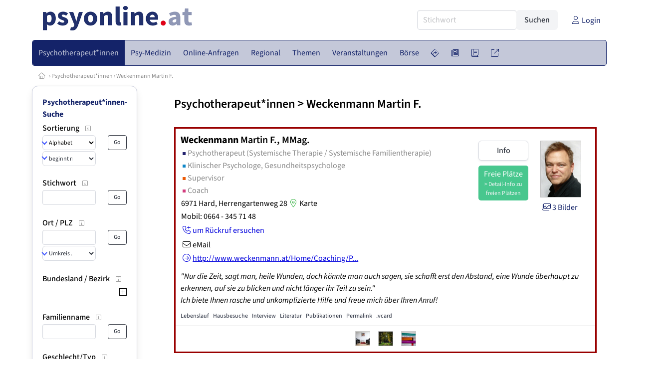

--- FILE ---
content_type: text/html
request_url: https://www.psyonline.at/psychotherapeut/18590
body_size: 12345
content:
<!DOCTYPE HTML>
<html data-theme="light">
<head>
<meta name="viewport" content="width=device-width, initial-scale=1">
<meta http-equiv="Content-Type" content="text/html; charset=iso-8859-1">
<title>PsyOnline: Weckenmann Martin F. MMag. - Psychotherapeut (Systemische Therapie / Systemische Familientherapie), Klinischer Psychologe, Gesundheitspsychologe, Supervisor, Coach</title>
<meta name="author" content="bestNET - www.bestNET.com">
<meta name="description" content="Weckenmann Martin F. MMag. ist Psychotherapeut (Systemische Therapie / Systemische Familientherapie), Klinischer Psychologe, Gesundheitspsychologe, Supervisor, Coach in 6971 Hard. Nur die Zeit, sagt man, heile Wunden, doch könnte man auch sagen, sie schafft erst den Abstand, eine Wunde überhaupt zu erkennen, auf sie zu blicken und nicht länger ihr Teil zu sein. 
Ich biete Ihnen rasche und unkomplizierte Hilfe und freue mich über Ihren Anruf!">
<meta name="language" content="deutsch">
<meta name="distribution" content="global">
<meta name="robots" content="index, follow">
<meta name="publisher" content="bestNET.com">
<meta name="company" content="bestNET.com">
<meta name="page-topic" content="Dienstleistungen">
<meta name="reply-to" content="webmaster@bestNET.com">
<meta name="revisit-after" content="10 days">
<meta http-equiv="cache-control" content="no-cache">
<meta http-equiv="pragma" content="no-cache">
<link rel="icon" type="image/gif" href="/pix/favicons/favicon_009001.gif">
<link rel="shortcut icon" type="image/x-icon" href="/pix/favicons/favicon_009001.ico">
<link rel="stylesheet" type="text/css" href="/css/fonts.css" media="all">
<link rel="stylesheet" type="text/css" href="/css/bulma_1_04.min.css" media="all">
<link rel="stylesheet" type="text/css" href="/css/css_basics.css" media="all">
<link href="/css/fontawesome.min.css" rel="stylesheet">
<link href="/css/light.min.css" rel="stylesheet">
<link rel="stylesheet" type="text/css" href="/css/css_tooltip.css" media="all">

    <style>
        svg {
            fill: #f0f0f0;
            stroke: #939292;
            stroke-width: 1;
            filter: drop-shadow( 2px 3px 5px rgba(0,0,0,.7) );
        }             

        /*Hover über Karte bzw. über die Links*/
        .list-of-states a.on {
              background: #8991B4;
              color: white;
              font-weight: bold;
            }
        svg a.on path {
            fill: #8991B4;
        }

        /*Vertikale Zentrierung der äußeren Map-Icons*/
        .list-of-states img {
            vertical-align: sub;
        }

        /*Icons auf der Map.*/
        svg image {
            pointer-events:none;
        }
		a:link {color: #142369;}
a:visited {color: #142369;}
a:hover {color: #142369;text-decoration:underline;}
a:active {color: #142369;}
.tabs li.is-active a {color: #1f2229;}
h1, a.h1, h1.a {font-family:SourceSans3;font-weight:600!important;font-size:1.6rem;margin-bottom:0.4rem;color:#000000;}
h2 {font-family:SourceSans3;font-size:1.35rem;margin-bottom:0.4rem;color:#000000;font-weight:600!important}
h3 {font-family:SourceSans3;font-size:1.2rem;margin-bottom:0.4rem;color:#000000;font-weight:600!important}
h4 {font-family:SourceSans3;font-size:1.1rem;margin-bottom:0.4rem;color:#000000;font-weight:600!important}
.bullet_berufsgruppe {list-style-image: url('/pix/icons/icon_pth1.gif');}
.navbar-item.has-dropdown.is-active .navbar-link,.navbar-item.has-dropdown:hover .navbar-link {background-color:#142369;}
.navbar-dropdown {background-color:#C4C8D9;}
.button.is-primary{background-color:#8991B4;border-color:transparent;color:#fff}.button.is-primary.is-hovered,.button.is-primary:hover{background-color:#142369;border-color:transparent;color:#fff}.button.is-primary.is-focused,.button.is-primary:focus{border-color:transparent;color:#fff}.button.is-primary.is-focused:not(:active),.button.is-primary:focus:not(:active){box-shadow:0 0 0 .125em rgba(0,209,178,.25)}.button.is-primary.is-active,.button.is-primary:active{background-color:#142369;border-color:transparent;color:#fff}.button.is-primary[disabled],fieldset[disabled] .button.is-primary{background-color:#8991B4;border-color:transparent;box-shadow:none}.button.is-primary.is-inverted{background-color:#fff;color:#8991B4}.button.is-primary.is-inverted:hover{background-color:#f2f2f2}.button.is-primary.is-inverted[disabled],fieldset[disabled] .button.is-primary.is-inverted{background-color:#fff;border-color:transparent;box-shadow:none;color:#8991B4}.button.is-primary.is-loading::after{border-color:transparent transparent #fff #fff!important}.button.is-primary.is-outlined{background-color:transparent;border-color:#8991B4;color:#8991B4}.button.is-primary.is-outlined:focus,.button.is-primary.is-outlined:hover{background-color:#8991B4;border-color:#8991B4;color:#fff}.button.is-primary.is-outlined.is-loading::after{border-color:transparent transparent #8991B4 #8991B4!important}.button.is-primary.is-outlined[disabled],fieldset[disabled] .button.is-primary.is-outlined{background-color:transparent;border-color:#8991B4;box-shadow:none;color:#8991B4}.button.is-primary.is-inverted.is-outlined{background-color:transparent;border-color:#fff;color:#fff}.button.is-primary.is-inverted.is-outlined:focus,.button.is-primary.is-inverted.is-outlined:hover{background-color:#fff;color:#8991B4}.button.is-primary.is-inverted.is-outlined[disabled],fieldset[disabled] .button.is-primary.is-inverted.is-outlined{background-color:transparent;border-color:#fff;box-shadow:none;color:#fff}
.submenu_header {color:#8991B4;border-bottom:0px;padding:0px 4px 4px 0px;margin-bottom:0px;font-weight:bold;}
.submenu_header a {color:#8991B4;}
.content blockquote {background-color:#FFFFFF;border-left:0px;padding:0px;}
@media screen and (max-width: 767px) {.box_standard {border-bottom:10px solid #C4C8D9;padding:15px;border-radius:0px;margin-bottom:10px;}}
@media screen and (min-width: 768px) {.box_standard {border:1px solid #C4C8D9;padding:15px;border-radius:7px;margin-bottom:20px;}}
@media screen and (max-width: 767px) {.box_prio1 {border:10px solid #8991B4;padding:15px;border-radius:0px;margin-bottom:10px;}}
@media screen and (min-width: 768px) {.box_prio1 {border:2px solid #8991B4;padding:15px;border-radius:7px;margin-bottom:20px;}}
@media screen and (max-width: 767px) {.non_bordered_box {border-bottom:10px solid #C4C8D9;padding:15px;border-radius:0px;margin-bottom:10px;}}
@media screen and (min-width: 768px) {.non_bordered_box {border:0px;padding:15px;border-radius:7px;margin-bottom:20px;}}
@media screen and (max-width: 767px) {.margin_box_cms {margin:10px 10px 0px 10px;}}
@media screen and (min-width: 768px) {.margin_box_cms {margin:10px 10px 20px 10px;}}
.box_prio2 {border:2px solid #AA0000;padding:15px;border-radius:7px;margin-bottom:20px;}
.box_form, .box_bg_light_ultra {border:0px solid #8991B4;background-color:#DDDDDD;padding:15px;border-radius:7px;margin-bottom:20px;}

    </style>
<script language="JavaScript" src="/javascript.js"></script>
<script type="text/javascript" src="/javascript/jquery-3.7.1.min.js"></script>
<script type="text/javascript" src="/javascript/jquery.qrcode.min.js"></script>
<script type="text/javascript" src="/javascript/javascript_druckansicht.js"></script>
</head>

<body style="margin:0px;padding:0px;background-color:#FFFFFF;">
<div class="container" style="background-color:#FFFFFF;margin:auto;">
<div style="background-color:#FFFFFF;">
<div class="columns is-vcentered p-0 m-0 is-hidden-touch">
<div class="column has-text-left" style="margin-left:10px;">
<div><a href="https://www.PsyOnline.at"><img src="/pix/nav/psyonline_logo_rgb600.png" style="width:300px;" border="0" title="PsyOnline"></a></div>
</div>
<div class="column is-narrow">
<form method="GET" action="https://www.PsyOnline.at/go.asp" name="form_textsuche_mini" id="form_search1" ><input type="hidden" name="bereich_id" value="9001">
<input type="hidden" name="subbereich_id" value="0">
<input type="hidden" name="sektion" value="textsuche">
<input type="hidden" name="aktion" value="search">
<div class="field has-addons">
  <div class="control">
    <input class="input" type="text" name="suchtext" placeholder="Stichwort" value="" id="suchtext_mini1" style="width:200px;">
  </div>
  <div class="control">
    <input type="submit" class="button is-light" value="Suchen">
  </div>
</div>
</form>
</div>
<div class="column is-narrow">
<a href="/members" class="darkgrey1" title="Login für Expert*innen"><span class="icon"><i class="fal fa-user"></i></span><span class="is-hidden-desktop-only is-hidden-touch">Login</span></a>
</div>
</div>
</div>
<section>
<nav class="navbar" role="navigation" aria-label="main navigation">
  <div class="navbar-brand">
<a class="navbar-item is-hidden-desktop" href="https://www.PsyOnline.at"><img src="/pix/nav/logo_psyonline300.png" border="0" title="PsyOnline"></a>
<a href="/members" class="is-hidden-desktop darkgrey1" title="Login für Expert*innen"><span class="icon" style="padding:24px;"><i class="fal fa-user"></i></span><span class="is-hidden-desktop-only is-hidden-touch">Login</span></a>
    <a role="button" class="navbar-burger burger" aria-label="menu" aria-expanded="false" data-target="navbarMainMenu">
      <span aria-hidden="true"></span>
      <span aria-hidden="true"></span>
      <span aria-hidden="true"></span>
    </a>
  </div>

  <div id="navbarMainMenu" class="navbar-menu black1" style="background-color:#C4C8D9;border:1px solid #142369;border-radius:5px;color:#142369;">
    <div class="navbar-start">
<div class="navbar-item is-hidden-desktop">
<form method="GET" action="https://www.PsyOnline.at/go.asp" name="form_textsuche_mini" id="form_search2" ><input type="hidden" name="bereich_id" value="9001">
<input type="hidden" name="subbereich_id" value="0">
<input type="hidden" name="sektion" value="textsuche">
<input type="hidden" name="aktion" value="search">
<div class="field has-addons">
  <div class="control">
    <input class="input" type="text" name="suchtext" placeholder="Stichwort" value="" id="suchtext_mini2" style="width:200px;">
  </div>
  <div class="control">
    <input type="submit" class="button is-light" value="Suchen">
  </div>
</div>
</form>
</div>
<div class="navbar-item has-dropdown is-hoverable is-arrowless">
<a href="https://www.psyonline.at/psychotherapeutinnen" class="navbar-link is-arrowless" style="background-color:#142369;color:#C4C8D9;border-radius:5px 0px 0px 5px;"><span class="is-hidden-touch is-hidden-fullhd">Psychotherapeut*innen</span><span class="is-hidden-desktop-only is-hidden-widescreen-only is-hidden-fullhd"><span class="has-text-weight-bold">Psychotherapeut*innen</span></span><span class="is-hidden-touch is-hidden-desktop-only is-hidden-widescreen-only">Psychotherapeut*innen</span></a>
<div class="navbar-dropdown">
<a href="https://www.psyonline.at/psychotherapeutinnen-schnellsuche" class="navbar-item" style="background-color:#C4C8D9;">Schnellsuche</a>
<a href="https://www.psyonline.at/psychotherapeutinnen-detailsuche" class="navbar-item" style="background-color:#C4C8D9;">Detailsuche</a>
<a href="https://www.psyonline.at/freie-plaetze-und-termine" class="navbar-item" style="background-color:#C4C8D9;">Suche nach freien Plätzen</a>
<a href="https://www.psyonline.at/lehrtherapeutinnen" class="navbar-item" style="background-color:#C4C8D9;">Lehrtherapeut*innen</a>
<a href="https://www.psyonline.at/bildergalerie" class="navbar-item" style="background-color:#C4C8D9;">Bildergalerie</a>
<a href="https://www.psyonline.at/alterszielgruppen" class="navbar-item" style="background-color:#C4C8D9;">Alters-Zielgruppen</a>
<a href="https://www.psyonline.at/fremdsprachen" class="navbar-item" style="background-color:#C4C8D9;">Fremdsprachen</a>
<a href="https://www.psyonline.at/rollstuhlgerecht" class="navbar-item" style="background-color:#C4C8D9;">Rollstuhlgerechte Praxen</a>
<a href="https://www.psyonline.at/hausbesuche" class="navbar-item" style="background-color:#C4C8D9;">Hausbesuche</a>
<a href="https://www.psyonline.at/neuregistrierung" class="navbar-item" style="background-color:#C4C8D9;">Registrierung</a>
<a href="https://www.psyonline.at/contents/14844/info-zum-ablauf-der-registrierung-fuer-expertinnen" class="navbar-item" style="background-color:#C4C8D9;">Info zur Registrierung für Psychotherapeut*innen</a>
</div></div><div class="navbar-item has-dropdown is-hoverable is-arrowless">
<a href="https://www.psyonline.at/aerztinnen-psychotherapeutische-medizin" class="navbar-link is-arrowless" style="background-color:#C4C8D9;color:#142369;"><span class="is-hidden-touch is-hidden-fullhd">Psy-Medizin</span><span class="is-hidden-desktop-only is-hidden-widescreen-only is-hidden-fullhd"><span class="has-text-weight-bold">Psy-Medizin</span></span><span class="is-hidden-touch is-hidden-desktop-only is-hidden-widescreen-only">Psy-Medizin</span></a>
<div class="navbar-dropdown">
<a href="https://www.psyonline.at/aerztinnen-psychotherapeutische-medizin-schnellsuche" class="navbar-item" style="background-color:#C4C8D9;">Schnellsuche</a>
<a href="https://www.psyonline.at/aerztinnen-psychotherapeutische-medizin-detailsuche" class="navbar-item" style="background-color:#C4C8D9;">Detailsuche</a>
</div></div><div class="navbar-item has-dropdown is-hoverable is-arrowless">
<a href="https://www.psyonline.at/online-anfragen" class="navbar-link is-arrowless" style="background-color:#C4C8D9;color:#142369;"><span class="is-hidden-touch is-hidden-fullhd">Online-Anfragen</span><span class="is-hidden-desktop-only is-hidden-widescreen-only is-hidden-fullhd"><span class="has-text-weight-bold">Online-Anfragen</span></span><span class="is-hidden-touch is-hidden-desktop-only is-hidden-widescreen-only">Online-Anfragen</span></a>
<div class="navbar-dropdown">
<a href="https://www.psyonline.at/online-anfragen-nutzungsbedingungen" class="navbar-item" style="background-color:#C4C8D9;">Nutzungsbedingungen</a>
<a href="https://www.psyonline.at/neue-online-anfrage-eintragen" class="navbar-item" style="background-color:#C4C8D9;">Neue Anfrage eintragen</a>
<a href="https://www.psyonline.at/online-anfrage-abrufen" class="navbar-item" style="background-color:#C4C8D9;">Antworten abrufen</a>
<a href="https://www.psyonline.at/online-anfragen-faq" class="navbar-item" style="background-color:#C4C8D9;">FAQ / Hilfe</a>
</div></div><div class="navbar-item has-dropdown is-hoverable is-arrowless">
<a href="https://www.psyonline.at/regional" class="navbar-link is-arrowless" style="background-color:#C4C8D9;color:#142369;"><span class="is-hidden-touch is-hidden-fullhd">Regional</span><span class="is-hidden-desktop-only is-hidden-widescreen-only is-hidden-fullhd"><span class="has-text-weight-bold">Regional</span></span><span class="is-hidden-touch is-hidden-desktop-only is-hidden-widescreen-only">Regional</span></a>
<div class="navbar-dropdown">
<a href="https://www.psyonline.at/oesterreich" class="navbar-item" style="background-color:#C4C8D9;">Österreich</a>
<a href="https://www.psyonline.at/burgenland" class="navbar-item" style="background-color:#C4C8D9;">Burgenland</a>
<a href="https://www.psyonline.at/kaernten" class="navbar-item" style="background-color:#C4C8D9;">Kärnten</a>
<a href="https://www.psyonline.at/niederoesterreich" class="navbar-item" style="background-color:#C4C8D9;">Niederösterreich</a>
<a href="https://www.psyonline.at/oberoesterreich" class="navbar-item" style="background-color:#C4C8D9;">Oberösterreich</a>
<a href="https://www.psyonline.at/salzburg" class="navbar-item" style="background-color:#C4C8D9;">Salzburg</a>
<a href="https://www.psyonline.at/steiermark" class="navbar-item" style="background-color:#C4C8D9;">Steiermark</a>
<a href="https://www.psyonline.at/tirol" class="navbar-item" style="background-color:#C4C8D9;">Tirol</a>
<a href="https://www.psyonline.at/vorarlberg" class="navbar-item" style="background-color:#C4C8D9;">Vorarlberg</a>
<a href="https://www.psyonline.at/wien" class="navbar-item" style="background-color:#C4C8D9;">Wien</a>
<a href="https://www.psyonline.at/kartenansicht" class="navbar-item" style="background-color:#C4C8D9;">Kartenansicht</a>
<a href="https://www.psyonline.at/regionen" class="navbar-item" style="background-color:#C4C8D9;">Regionen</a>
</div></div><div class="navbar-item has-dropdown is-hoverable is-arrowless">
<a href="https://www.psyonline.at/themen" class="navbar-link is-arrowless" style="background-color:#C4C8D9;color:#142369;"><span class="is-hidden-touch is-hidden-fullhd">Themen</span><span class="is-hidden-desktop-only is-hidden-widescreen-only is-hidden-fullhd"><span class="has-text-weight-bold">Themen</span></span><span class="is-hidden-touch is-hidden-desktop-only is-hidden-widescreen-only">Themen</span></a>
<div class="navbar-dropdown">
<a href="https://www.psyonline.at/fachgebiete" class="navbar-item" style="background-color:#C4C8D9;">Fachgebiete</a>
<a href="https://www.psyonline.at/methoden" class="navbar-item" style="background-color:#C4C8D9;">Methoden</a>
<a href="https://www.psyonline.at/settings" class="navbar-item" style="background-color:#C4C8D9;">Settings</a>
<a href="https://www.psyonline.at/zusatzbezeichnungen" class="navbar-item" style="background-color:#C4C8D9;">Zusatzbezeichnungen</a>
<a href="https://www.psyonline.at/zertifikate" class="navbar-item" style="background-color:#C4C8D9;">Zertifikate</a>
</div></div><div class="navbar-item has-dropdown is-hoverable is-arrowless">
<a href="https://www.psyonline.at/veranstaltungen" class="navbar-link is-arrowless" style="background-color:#C4C8D9;color:#142369;"><span class="is-hidden-touch is-hidden-fullhd">Veranstaltungen</span><span class="is-hidden-desktop-only is-hidden-widescreen-only is-hidden-fullhd"><span class="has-text-weight-bold">Veranstaltungen</span></span><span class="is-hidden-touch is-hidden-desktop-only is-hidden-widescreen-only">Veranstaltungen</span></a>
<div class="navbar-dropdown">
<a href="https://www.psyonline.at/veranstaltungen-schnellsuche" class="navbar-item" style="background-color:#C4C8D9;">Schnellsuche</a>
<a href="https://www.psyonline.at/veranstaltungen-detailsuche" class="navbar-item" style="background-color:#C4C8D9;">Detailsuche</a>
<a href="https://www.psyonline.at/veranstaltungskalender" class="navbar-item" style="background-color:#C4C8D9;">Kalendersuche</a>
<a href="https://www.psyonline.at/veranstaltungen-veranstaltungsorte" class="navbar-item" style="background-color:#C4C8D9;">Veranstaltungsorte</a>
<a href="https://www.psyonline.at/veranstaltungen-regional/oesterreich" class="navbar-item" style="background-color:#C4C8D9;">Regionalsuche</a>
<a href="https://www.psyonline.at/veranstaltungen-veranstalter" class="navbar-item" style="background-color:#C4C8D9;">Veranstalter*innen</a>
<a href="https://www.psyonline.at/veranstaltungen-referentinnen" class="navbar-item" style="background-color:#C4C8D9;">Referent*innen</a>
<a href="https://www.psyonline.at/veranstaltungen-anmeldeschluss-demnaechst" class="navbar-item" style="background-color:#C4C8D9;">Anmeldeschluss demnächst</a>
<a href="https://www.psyonline.at/neue-veranstaltung-eintragen" class="navbar-item" style="background-color:#C4C8D9;">Neue Veranstaltung eintragen</a>
</div></div><div class="navbar-item has-dropdown is-hoverable is-arrowless">
<a href="https://www.psyonline.at/anzeigen-boerse" class="navbar-link is-arrowless" style="background-color:#C4C8D9;color:#142369;"><span class="is-hidden-touch is-hidden-fullhd">Börse</span><span class="is-hidden-desktop-only is-hidden-widescreen-only is-hidden-fullhd"><span class="has-text-weight-bold">Börse</span></span><span class="is-hidden-touch is-hidden-desktop-only is-hidden-widescreen-only">Börse</span></a>
<div class="navbar-dropdown">
<a href="https://www.psyonline.at/aktuelle-anzeigen" class="navbar-item" style="background-color:#C4C8D9;">Aktuelle Anzeigen</a>
<a href="https://www.psyonline.at/anzeigen-pinnwand" class="navbar-item" style="background-color:#C4C8D9;">Pinnwand</a>
<a href="https://www.psyonline.at/praxisraeume" class="navbar-item" style="background-color:#C4C8D9;">Praxisräume</a>
<a href="https://www.psyonline.at/stellenmarkt" class="navbar-item" style="background-color:#C4C8D9;">Stellenmarkt</a>
<a href="https://www.psyonline.at/anzeigen-suche" class="navbar-item" style="background-color:#C4C8D9;">Anzeigen suchen</a>
<a href="https://www.psyonline.at/neue-anzeige-eintragen" class="navbar-item" style="background-color:#C4C8D9;">Neue Anzeige eintragen</a>
</div></div><div class="navbar-item has-dropdown is-hoverable is-arrowless">
<a href="https://www.psyonline.at/contents/596" class="navbar-link is-arrowless" style="background-color:#C4C8D9;color:#142369;"><span class="is-hidden-touch is-hidden-fullhd"><span class="icon" style="margin-left:-4px;margin-right:-4px;"><i class="fal fa-directions"></i></span><span class="is-hidden-desktop">Wegweiser</span></span><span class="is-hidden-desktop-only is-hidden-widescreen-only is-hidden-fullhd"><span class="has-text-weight-bold"><span class="icon"><i class="fal fa-directions"></i></span><span>Wegweiser</span></span></span><span class="is-hidden-touch is-hidden-desktop-only is-hidden-widescreen-only"><span class="icon"><i class="fal fa-directions"></i></span><span>Wegweiser</span></span></a>
<div class="navbar-dropdown">
<a href="https://www.psyonline.at/contents/11792" class="navbar-item" style="background-color:#C4C8D9;">Allgemeines zur Psychotherapie</a>
<a href="https://www.psyonline.at/contents/13405/psychotherapie-methoden" class="navbar-item" style="background-color:#C4C8D9;">Methoden</a>
<a href="https://www.psyonline.at/contents/1530/psychotherapeutin-psychiaterin-psychologin" class="navbar-item" style="background-color:#C4C8D9;"> Psychotherapeut*in - Psychiater*in - Psycholog*in</a>
<a href="https://www.psyonline.at/contents/594/kosten-der-psychotherapie" class="navbar-item" style="background-color:#C4C8D9;">Kosten für Psychotherapie</a>
<a href="https://www.psyonline.at/contents/425/rechtliche-rahmenbedingungen-der-psychotherapie" class="navbar-item" style="background-color:#C4C8D9;">Rechtliche Rahmenbedingungen</a>
<a href="https://www.psyonline.at/contents/15308/psychotherapie-ausbildung" class="navbar-item" style="background-color:#C4C8D9;">Psychotherapie-Ausbildung</a>
<a href="https://www.psyonline.at/contents/14237/spezielle-angebote" class="navbar-item" style="background-color:#C4C8D9;">Spezielle Angebote</a>
<a href="https://www.psyonline.at/contents/14722/statistik-und-daten-zur-psychotherapie" class="navbar-item" style="background-color:#C4C8D9;">Statistik und Daten zur Psychotherapie</a>
<a href="https://www.psyonline.at/contents/14836/psychotherapie-begriffe-wirkfaktoren-und-ein-deutschsprachiger-laendervergleich-zu-gesetzlichen-regelungen" class="navbar-item" style="background-color:#C4C8D9;">Publikationen</a>
<a href="https://www.psyonline.at/contents/14879/faq-psychotherapie-fuer-jugendliche" class="navbar-item" style="background-color:#C4C8D9;">FAQ - Psychotherapie für Jugendliche</a>
</div></div><div class="navbar-item has-dropdown is-hoverable is-arrowless">
<a href="https://www.psyonline.at/news" class="navbar-link is-arrowless" style="background-color:#C4C8D9;color:#142369;"><span class="is-hidden-touch is-hidden-fullhd"><span class="icon" style="margin-left:-4px;margin-right:-4px;"><i class="fal fa-newspaper"></i></span><span class="is-hidden-desktop">News</span></span><span class="is-hidden-desktop-only is-hidden-widescreen-only is-hidden-fullhd"><span class="has-text-weight-bold"><span class="icon"><i class="fal fa-newspaper"></i></span><span>News</span></span></span><span class="is-hidden-touch is-hidden-desktop-only is-hidden-widescreen-only"><span class="icon"><i class="fal fa-newspaper"></i></span><span>News</span></span></a>
<div class="navbar-dropdown">
<a href="https://www.psyonline.at/news" class="navbar-item" style="background-color:#C4C8D9;">News</a>
</div></div><div class="navbar-item has-dropdown is-hoverable is-arrowless">
<a href="https://www.psyonline.at/medien" class="navbar-link is-arrowless" style="background-color:#C4C8D9;color:#142369;"><span class="is-hidden-touch is-hidden-fullhd"><span class="icon" style="margin-left:-4px;margin-right:-4px;"><i class="fal fa-book"></i></span><span class="is-hidden-desktop">Medien</span></span><span class="is-hidden-desktop-only is-hidden-widescreen-only is-hidden-fullhd"><span class="has-text-weight-bold"><span class="icon"><i class="fal fa-book"></i></span><span>Medien</span></span></span><span class="is-hidden-touch is-hidden-desktop-only is-hidden-widescreen-only"><span class="icon"><i class="fal fa-book"></i></span><span>Medien</span></span></a>
<div class="navbar-dropdown">
<a href="https://www.psyonline.at/fachliteratur" class="navbar-item" style="background-color:#C4C8D9;">Fachliteratur</a>
<a href="https://www.psyonline.at/filme" class="navbar-item" style="background-color:#C4C8D9;">Filme/Dokus</a>
<a href="https://www.psyonline.at/zeitschriften" class="navbar-item" style="background-color:#C4C8D9;">Zeitschriften</a>
<a href="https://www.psyonline.at/lexikon" class="navbar-item" style="background-color:#C4C8D9;">Lexikon</a>
<a href="https://www.psyonline.at/podcasts" class="navbar-item" style="background-color:#C4C8D9;">Podcasts</a>
<a href="https://www.psyonline.at/videos" class="navbar-item" style="background-color:#C4C8D9;">Videos</a>
<a href="https://www.psyonline.at/publikationen" class="navbar-item" style="background-color:#C4C8D9;">Publikationen</a>
<a href="https://www.psyonline.at/fachartikel" class="navbar-item" style="background-color:#C4C8D9;">Fachartikel</a>
</div></div><div class="navbar-item has-dropdown is-hoverable is-arrowless">
<a href="https://www.psyonline.at/links" class="navbar-link is-arrowless" style="background-color:#C4C8D9;color:#142369;"><span class="is-hidden-touch is-hidden-fullhd"><span class="icon" style="margin-left:-4px;margin-right:-4px;"><i class="fal fa-external-link"></i></span><span class="is-hidden-desktop">Links</span></span><span class="is-hidden-desktop-only is-hidden-widescreen-only is-hidden-fullhd"><span class="has-text-weight-bold"><span class="icon"><i class="fal fa-external-link"></i></span><span>Links</span></span></span><span class="is-hidden-touch is-hidden-desktop-only is-hidden-widescreen-only"><span class="icon"><i class="fal fa-external-link"></i></span><span>Links</span></span></a>
<div class="navbar-dropdown">
<a href="https://www.psyonline.at/linkempfehlungen-von-bestnet" class="navbar-item" style="background-color:#C4C8D9;">Nützliche Links</a>
<a href="https://www.psyonline.at/links-zu-bestnet-expertinnen" class="navbar-item" style="background-color:#C4C8D9;">Links zu Homepages von bestNET.Kund*innen</a>
<a href="https://www.psyonline.at/links-zu-bestnet-portalen" class="navbar-item" style="background-color:#C4C8D9;">Links zu bestNET.Portalen</a>
</div>
</div>
 </div>
 <div class="navbar-end">
   <div class="navbar-item">
   </div>
</div>
</div>
</nav>
<!-- navbar end -->
</section>
<div class="darkgrey1 is-size-7" style="padding:8px;"><a href="/"><span class="icon"><i class="fal fa-home"></i></span></a>  &rsaquo;  <a href="/psychotherapeutinnen">Psychotherapeut*innen</a>  &rsaquo; <a href="/psychotherapeut/18590">Weckenmann Martin F.</a></div>
<div class="columns">
<div class="column is-clipped is-hidden-mobile is-size-7 is-size-6-widescreen is-one-fifth-tablet is-one-fifth-desktop is-one-fifth-widescreen is-one-quarter-fullhd" style="margin-left:0px;margin-right:30px;" id="portal_navigationsleiste">
<span onClick="document.getElementById('portal_navigationsleiste').classList.toggle('is-hidden-mobile');document.getElementById('button_suchmenue_einblenden').classList.toggle('is-hidden-mobile');document.getElementById('button_suchmenue_ausblenden').classList.toggle('is-hidden-mobile');" class="button is-hidden-tablet is-light is-pulled-right is-size-7" id="button_suchmenue_ausblenden"><span class="icon"><i class="fal fa-times"></i></span><span>Suchmenü ausblenden</span></span><div class="box_left box" style="border:1px solid #C4C8D9;">
<div class="submenu_header">
<a href="/psychotherapeutinnen" style="color:#142369;">Psychotherapeut*innen-Suche</a></div>
<div class="submenu_body">
<div style="text-align:left;">
<div class="columns is-mobile" style="margin-bottom:0px;"><div class="column search_filter_header">
<span class="submenu_subtitle">Sortierung</span><a href="javascript:void(0)">
<span class="box_helptext">
<span class="icon is-size-7 darkgrey1"><i class="fal fa-info-square"></i></span>
<span class="box_helptext_active" style="width:150px;z-index:1000;">
<span style="font-weight:bold;color:#000000;">Sortierung</span><br>
<span style="font-weight:normal;color:#000000;">ändert die Sortierung</span><br>
</span>
</span>
</a>
</div>
<div class="column is-narrow">
</div>
</div>
<form method="GET" action="https://www.PsyOnline.at/go.asp">
<input type="hidden" name="sektion" value="personen">
<input type="hidden" name="bereich_id" value="9001">
<input type="hidden" name="rkarte" value="infodetails">
<input type="hidden" name="berufsgruppe" value="pth">
<input type="hidden" name="suchformular_id" value="9">
<input type="hidden" name="aktion" value="view">
<div class="columns is-mobile">
<div class="column">
<span class="select is-small is-fullwidth">
<select name="order_by" size="1" class="" style="color:#000000;" onChange="this.form.submit();">
<option value="crabc">Alphabetisch (erweiterte Einträge zuerst)</option>
<option value="verfuegbarkeit">nach Verfügbarkeit</option>
</select>
</span>
<span class="select is-small is-fullwidth">
<select name="order_by_marker" size="1" style="margin-top:2px;" class="" onChange="this.form.submit();">
<option value="A">beginnt mit A</option>
<option value="B">beginnt mit B</option>
<option value="C">beginnt mit C</option>
<option value="D">beginnt mit D</option>
<option value="E">beginnt mit E</option>
<option value="F">beginnt mit F</option>
<option value="G">beginnt mit G</option>
<option value="H">beginnt mit H</option>
<option value="I">beginnt mit I</option>
<option value="J">beginnt mit J</option>
<option value="K">beginnt mit K</option>
<option value="L">beginnt mit L</option>
<option value="M">beginnt mit M</option>
<option value="N">beginnt mit N</option>
<option value="O">beginnt mit O</option>
<option value="P">beginnt mit P</option>
<option value="Q">beginnt mit Q</option>
<option value="R">beginnt mit R</option>
<option value="S">beginnt mit S</option>
<option value="SCH">beginnt mit Sch</option>
<option value="ST">beginnt mit St</option>
<option value="T">beginnt mit T</option>
<option value="U">beginnt mit U</option>
<option value="V">beginnt mit V</option>
<option value="W">beginnt mit W</option>
<option value="X">beginnt mit X</option>
<option value="Y">beginnt mit Y</option>
<option value="Z">beginnt mit Z</option>
</select>
</span>
</div>
<div class="column is-narrow">
<input type="submit" name="go" value="Go" class="button is-small is-dark is-outlined">
</div>
</div>
</form>
<br>
<div class="columns is-mobile" style="margin-bottom:0px;"><div class="column search_filter_header">
<span class="submenu_subtitle">Stichwort</span><a href="javascript:void(0)">
<span class="box_helptext">
<span class="icon is-size-7 darkgrey1"><i class="fal fa-info-square"></i></span>
<span class="box_helptext_active" style="width:150px;z-index:1000;">
<span style="font-weight:bold;color:#000000;">Stichwort</span><br>
<span style="font-weight:normal;color:#000000;">sucht im Listeintrag</span><br>
</span>
</span>
</a>
</div>
<div class="column is-narrow">
</div>
</div>
<form method="GET" action="https://www.PsyOnline.at/go.asp">
<input type="hidden" name="sektion" value="personen">
<input type="hidden" name="bereich_id" value="9001">
<input type="hidden" name="rkarte" value="infodetails">
<input type="hidden" name="berufsgruppe" value="pth">
<input type="hidden" name="suchformular_id" value="9">
<input type="hidden" name="aktion" value="view">
<div class="columns is-mobile">
<div class="column">
<input type="text" name="stichwort" value="" class="input is-small"></div>
<div class="column is-narrow">
<input type="submit" name="go" value="Go" class="button is-light is-small is-dark is-outlined">
</div>
</div>
</form>
<br>
<div class="columns is-mobile" style="margin-bottom:0px;"><div class="column search_filter_header">
<span class="submenu_subtitle">Ort / PLZ</span><a href="javascript:void(0)">
<span class="box_helptext">
<span class="icon is-size-7 darkgrey1"><i class="fal fa-info-square"></i></span>
<span class="box_helptext_active" style="width:150px;z-index:1000;">
<span style="font-weight:bold;color:#000000;">Ort / PLZ</span><br>
<span style="font-weight:normal;color:#000000;">sucht nach Ort oder PLZ.
Bei Auswahl eines Umkreises wird ausgehend vom geographischen Mittelpunkt der angegebenen Gemeinde gesucht.</span><br>
</span>
</span>
</a>
</div>
<div class="column is-narrow">
</div>
</div>
<form method="GET" action="https://www.PsyOnline.at/go.asp">
<input type="hidden" name="sektion" value="personen">
<input type="hidden" name="bereich_id" value="9001">
<input type="hidden" name="rkarte" value="infodetails">
<input type="hidden" name="berufsgruppe" value="pth">
<input type="hidden" name="suchformular_id" value="9">
<input type="hidden" name="aktion" value="view">
<div class="columns is-mobile">
<div class="column">
<input type="text" name="ort" value="" class="input is-small"><div style="margin-bottom:2px;"></div>
<span class="select is-small is-fullwidth">
<select name="distance" size="1" class="" onChange="this.form.submit();"><option value="0">Umkreis ...</option>
<option value="1000">Umkreis bis 1 km</option>
<option value="5000">Umkreis bis 5 km</option>
<option value="10000">Umkreis bis 10 km</option>
<option value="20000">Umkreis bis 20 km</option>
<option value="50000">Umkreis bis 50 km</option>
<option value="100000">Umkreis bis 100 km</option>
<option value="200000">Umkreis bis 200 km</option>
</select>
</span>
</div>
<div class="column is-narrow">
<input type="submit" name="go" value="Go" class="button is-small is-dark is-outlined">
</div>
</div>
</form>
<br>
<div style="border:0px;width:100%">
<div><div style="float:left;padding-bottom:1px;" class="search_filter_header">
<span style="cursor:pointer;" onclick="tierMenu_reload('suchfilter_43','suchfilter_43_img', 'regionen_deutschsprachig_plus_bezirke', 'pth', 9001, 'sektion%3Dpersonen%26bereich%5Fid%3D9001%26rkarte%3Dinfodetails%26berufsgruppe%3Dpth%26suchformular%5Fid%3D9%26aktion%3Dview');"><span class="submenu_subtitle">Bundesland / Bezirk</span></span><a href="javascript:void(0)">
<span class="box_helptext">
<span class="icon is-size-7 darkgrey1"><i class="fal fa-info-square"></i></span>
<span class="box_helptext_active" style="width:150px;z-index:1000;">
<span style="font-weight:bold;color:#000000;">Bundesland / Bezirk</span><br>
<span style="font-weight:normal;color:#000000;">sucht in Bundesland / Bezirk</span><br>
</span>
</span>
</a>
</div>
<div style="float:right;width:20px;text-align:right;padding-top:3px;">
<span style="cursor:pointer;" onclick="tierMenu_reload('suchfilter_43','suchfilter_43_img', 'regionen_deutschsprachig_plus_bezirke', 'pth', 9001, 'sektion%3Dpersonen%26bereich%5Fid%3D9001%26rkarte%3Dinfodetails%26berufsgruppe%3Dpth%26suchformular%5Fid%3D9%26aktion%3Dview');"><img src="/pix/icons/icon_plus15x15.png" id="suchfilter_43_img"></span></div>
<div style="clear:both;"></div>
</div>
<div id="suchfilter_43" style="width:100%;display:none;height:170px;line-height:120%;overflow-y:scroll;overflow-x:hidden;">
</div>
</div>
<br>
<div class="columns is-mobile" style="margin-bottom:0px;">
<div class="column search_filter_header">
<span class="submenu_subtitle">Familienname</span><a href="javascript:void(0)">
<span class="box_helptext">
<span class="icon is-size-7 darkgrey1"><i class="fal fa-info-square"></i></span>
<span class="box_helptext_active" style="width:150px;z-index:1000;">
<span style="font-weight:bold;color:#000000;">Familienname</span><br>
<span style="font-weight:normal;color:#000000;">sucht im Familiennamen (OHNE Titel eingeben)</span><br>
</span>
</span>
</a>
</div>
<div class="column is-narrow">
</div>
</div>
<form method="GET" action="https://www.PsyOnline.at/go.asp">
<input type="hidden" name="sektion" value="personen">
<input type="hidden" name="bereich_id" value="9001">
<input type="hidden" name="rkarte" value="infodetails">
<input type="hidden" name="berufsgruppe" value="pth">
<input type="hidden" name="suchformular_id" value="9">
<input type="hidden" name="aktion" value="view">
<div class="columns is-mobile">
<div class="column">
<input type="text" name="familienname" value="" class="input is-small"></div>
<div class="column is-narrow">
<input type="submit" name="go" value="Go" class="button is-small is-dark is-outlined">
</div>
</div>
</form>
<br>
<div class="columns is-mobile" style="margin-bottom:0px;"><div class="column search_filter_header">
<span class="submenu_subtitle">Geschlecht/Typ</span><a href="javascript:void(0)">
<span class="box_helptext">
<span class="icon is-size-7 darkgrey1"><i class="fal fa-info-square"></i></span>
<span class="box_helptext_active" style="width:150px;z-index:1000;">
<span style="font-weight:bold;color:#000000;">Geschlecht/Typ</span><br>
<span style="font-weight:normal;color:#000000;">wählt Geschlecht / Typ aus</span><br>
</span>
</span>
</a>
</div>
<div class="column is-narrow">
</div>
</div>
<form method="GET" action="https://www.PsyOnline.at/go.asp">
<input type="hidden" name="sektion" value="personen">
<input type="hidden" name="bereich_id" value="9001">
<input type="hidden" name="rkarte" value="infodetails">
<input type="hidden" name="berufsgruppe" value="pth">
<input type="hidden" name="suchformular_id" value="9">
<input type="hidden" name="aktion" value="view">
<div class="columns is-mobile">
<div class="column">
<span class="select is-small is-fullwidth">
<select name="geschlecht" size="1" class="" style="" onChange="this.form.submit();">
<option value="A">Alle</option><option value="P">nur Personen</option><option value="W">weiblich</option><option value="M">männlich</option><option value="D">divers</option><option value="I">inter</option><option value="O">offen</option><option value="K">keine Angabe</option><option value="X">Organisationen</option></select></span>
</div>
<div class="column is-narrow">
<input type="submit" name="go" value="Go" class="button is-small is-dark is-outlined">
</div>
</div>
</form>
<br>
<div style="border:0px;">
<div><div style="float:left;width:160px;padding-bottom:1px;" class="search_filter_header">
<span class="submenu_subtitle">Spezial-Suchen</span></div>
<div style="float:right;width:20px;text-align:right;padding-top:3px;">
</div>
<div style="clear:both;"></div>
<table>
<tr>
<td style="min-width:20px;">
<a href="https://www.PsyOnline.at/go.asp?sektion=personen&bereich_id=9001&rkarte=infodetails&berufsgruppe=pth&suchformular_id=9&aktion=view&marketing_webmarket=101" rel="nofollow"><img src="/pix/icons/icon_selected_no42x42.png" style="width:12px;height:12px;"></a>
</td>
<td class="darkgrey1">
<a href="https://www.PsyOnline.at/go.asp?sektion=personen&bereich_id=9001&rkarte=infodetails&berufsgruppe=pth&suchformular_id=9&aktion=view&marketing_webmarket=101" rel="nofollow">Freie Plätze-Angaben</a>
</td>
</tr>
<tr>
<td style="min-width:20px;">
<a href="https://www.PsyOnline.at/go.asp?sektion=personen&bereich_id=9001&rkarte=infodetails&berufsgruppe=pth&suchformular_id=9&aktion=view&marketing_kurz=101" rel="nofollow"><img src="/pix/icons/icon_selected_no42x42.png" style="width:12px;height:12px;"></a>
</td>
<td class="darkgrey1">
<a href="https://www.PsyOnline.at/go.asp?sektion=personen&bereich_id=9001&rkarte=infodetails&berufsgruppe=pth&suchformular_id=9&aktion=view&marketing_kurz=101" rel="nofollow">Kurz-Profile</a>
</td>
</tr>
<tr>
<td style="min-width:20px;">
<a href="https://www.PsyOnline.at/go.asp?sektion=personen&bereich_id=9001&rkarte=infodetails&berufsgruppe=pth&suchformular_id=9&aktion=view&marketing_webface=101" rel="nofollow"><img src="/pix/icons/icon_selected_no42x42.png" style="width:12px;height:12px;"></a>
</td>
<td class="darkgrey1">
<a href="https://www.PsyOnline.at/go.asp?sektion=personen&bereich_id=9001&rkarte=infodetails&berufsgruppe=pth&suchformular_id=9&aktion=view&marketing_webface=101" rel="nofollow">Foto/Logo</a>
</td>
</tr>
<tr>
<td style="min-width:20px;">
<a href="https://www.PsyOnline.at/go.asp?sektion=personen&bereich_id=9001&rkarte=infodetails&berufsgruppe=pth&suchformular_id=9&aktion=view&marketing_pics=101" rel="nofollow"><img src="/pix/icons/icon_selected_no42x42.png" style="width:12px;height:12px;"></a>
</td>
<td class="darkgrey1">
<a href="https://www.PsyOnline.at/go.asp?sektion=personen&bereich_id=9001&rkarte=infodetails&berufsgruppe=pth&suchformular_id=9&aktion=view&marketing_pics=101" rel="nofollow">Bildergalerie</a>
</td>
</tr>
<tr>
<td style="min-width:20px;">
<a href="https://www.PsyOnline.at/go.asp?sektion=personen&bereich_id=9001&rkarte=infodetails&berufsgruppe=pth&suchformular_id=9&aktion=view&marketing_webvita=101" rel="nofollow"><img src="/pix/icons/icon_selected_no42x42.png" style="width:12px;height:12px;"></a>
</td>
<td class="darkgrey1">
<a href="https://www.PsyOnline.at/go.asp?sektion=personen&bereich_id=9001&rkarte=infodetails&berufsgruppe=pth&suchformular_id=9&aktion=view&marketing_webvita=101" rel="nofollow">Lebenslauf</a>
</td>
</tr>
<tr>
<td style="min-width:20px;">
<a href="https://www.PsyOnline.at/go.asp?sektion=personen&bereich_id=9001&rkarte=infodetails&berufsgruppe=pth&suchformular_id=9&aktion=view&marketing_webdownload=101" rel="nofollow"><img src="/pix/icons/icon_selected_no42x42.png" style="width:12px;height:12px;"></a>
</td>
<td class="darkgrey1">
<a href="https://www.PsyOnline.at/go.asp?sektion=personen&bereich_id=9001&rkarte=infodetails&berufsgruppe=pth&suchformular_id=9&aktion=view&marketing_webdownload=101" rel="nofollow">Downloads</a>
</td>
</tr>
<tr>
<td style="min-width:20px;">
<a href="https://www.PsyOnline.at/go.asp?sektion=personen&bereich_id=9001&rkarte=infodetails&berufsgruppe=pth&suchformular_id=9&aktion=view&marketing_home=101" rel="nofollow"><img src="/pix/icons/icon_selected_no42x42.png" style="width:12px;height:12px;"></a>
</td>
<td class="darkgrey1">
<a href="https://www.PsyOnline.at/go.asp?sektion=personen&bereich_id=9001&rkarte=infodetails&berufsgruppe=pth&suchformular_id=9&aktion=view&marketing_home=101" rel="nofollow">Homepage</a>
</td>
</tr>
<tr>
<td style="min-width:20px;">
<a href="https://www.PsyOnline.at/go.asp?sektion=personen&bereich_id=9001&rkarte=infodetails&berufsgruppe=pth&suchformular_id=9&aktion=view&marketing_callback=101" rel="nofollow"><img src="/pix/icons/icon_selected_no42x42.png" style="width:12px;height:12px;"></a>
</td>
<td class="darkgrey1">
<a href="https://www.PsyOnline.at/go.asp?sektion=personen&bereich_id=9001&rkarte=infodetails&berufsgruppe=pth&suchformular_id=9&aktion=view&marketing_callback=101" rel="nofollow">CallBack</a>
</td>
</tr>
<tr>
<td style="min-width:20px;">
<a href="https://www.PsyOnline.at/go.asp?sektion=personen&bereich_id=9001&rkarte=infodetails&berufsgruppe=pth&suchformular_id=9&aktion=view&rollstuhlgerecht=101" rel="nofollow"><img src="/pix/icons/icon_selected_no42x42.png" style="width:12px;height:12px;"></a>
</td>
<td class="darkgrey1">
<a href="https://www.PsyOnline.at/go.asp?sektion=personen&bereich_id=9001&rkarte=infodetails&berufsgruppe=pth&suchformular_id=9&aktion=view&rollstuhlgerecht=101" rel="nofollow">rollstuhlgerecht</a>
</td>
</tr>
</table>
</div>
</div>
<br>
<div class="columns is-mobile" style="margin-bottom:0px;"><div class="column search_filter_header">
<span class="submenu_subtitle">Hausbesuche in PLZ</span><a href="javascript:void(0)">
<span class="box_helptext">
<span class="icon is-size-7 darkgrey1"><i class="fal fa-info-square"></i></span>
<span class="box_helptext_active" style="width:150px;z-index:1000;">
<span style="font-weight:bold;color:#000000;">Hausbesuche in PLZ</span><br>
<span style="font-weight:normal;color:#000000;">sucht in der PLZ der Hausbesuche</span><br>
</span>
</span>
</a>
</div>
<div class="column is-narrow">
</div>
</div>
<form method="GET" action="https://www.PsyOnline.at/go.asp">
<input type="hidden" name="sektion" value="personen">
<input type="hidden" name="bereich_id" value="9001">
<input type="hidden" name="rkarte" value="infodetails">
<input type="hidden" name="berufsgruppe" value="pth">
<input type="hidden" name="suchformular_id" value="9">
<input type="hidden" name="aktion" value="view">
<div class="columns is-mobile">
<div class="column">
<input type="text" name="hausbesuche_plz" value="" class="input is-small"></div>
<div class="column is-narrow">
<input type="submit" name="go" value="Go" class="button is-small is-dark is-outlined">
</div>
</div>
</form>
<br>
<div style="border:0px;width:100%;">
<div><div style="float:left;width:80%:auto;padding-bottom:1px;" class="search_filter_header">
<span style="cursor:pointer;" onclick="tierMenu_reload('suchfilter_33','suchfilter_33_img', 'kategorien_fachgebiete', 'pth', 9001, 'sektion%3Dpersonen%26bereich%5Fid%3D9001%26rkarte%3Dinfodetails%26berufsgruppe%3Dpth%26suchformular%5Fid%3D9%26aktion%3Dview');"><span class="submenu_subtitle">Fachgebiete</span></span>
<a href="javascript:void(0)">
<span class="box_helptext">
<span class="icon is-size-7 darkgrey1"><i class="fal fa-info-square"></i></span>
<span class="box_helptext_active" style="width:150px;z-index:1000;">
<span style="font-weight:bold;color:#000000;">Fachgebiete</span><br>
<span style="font-weight:normal;color:#000000;">wählt die Fachgebiete aus, nach denen die Expert*innen gesucht werden (Mehrfachauswahl möglich. Damit nur Expert*innen mit ALLEN ausgewählten Fachgebieten angezeigt werden: "mit UND verknüpfen").</span><br>
</span>
</span>
</a>
</div>
<div style="float:right;min-width:20px;max-width:20px;width:20px;text-align:right;padding-top:3px;">
<span style="cursor:pointer;" onclick="tierMenu_reload('suchfilter_33','suchfilter_33_img', 'kategorien_fachgebiete', 'pth', 9001, 'sektion%3Dpersonen%26bereich%5Fid%3D9001%26rkarte%3Dinfodetails%26berufsgruppe%3Dpth%26suchformular%5Fid%3D9%26aktion%3Dview');"><img src="/pix/icons/icon_plus15x15.png" id="suchfilter_33_img"></span></div>
<div style="clear:both;"></div>
</div>
<div id="suchfilter_33" style="width:100%;display:none;line-height:120%;height:150px;overflow-y:scroll;overflow-x:hidden;">
</div>
</div>
<a href="https://www.PsyOnline.at/go.asp?sektion=personen&bereich_id=9001&rkarte=infodetails&berufsgruppe=pth&suchformular_id=9&aktion=view&fachgebiet_and_or=and" class="black1"><span class="is-size-7"><span class="icon has-text-danger"><i class="fal fa-toggle-off"></i></span>mit UND verknüpfen</span></a><br>
<br>
<div style="border:0px;width:100%;">
<div><div style="float:left;width:80%:auto;padding-bottom:1px;" class="search_filter_header">
<span style="cursor:pointer;" onclick="tierMenu_reload('suchfilter_34','suchfilter_34_img', 'kategorien_zusatzbezeichnungen', 'pth', 9001, 'sektion%3Dpersonen%26bereich%5Fid%3D9001%26rkarte%3Dinfodetails%26berufsgruppe%3Dpth%26suchformular%5Fid%3D9%26aktion%3Dview');"><span class="submenu_subtitle">Zusatzbezeichnungen</span></span>
<a href="javascript:void(0)">
<span class="box_helptext">
<span class="icon is-size-7 darkgrey1"><i class="fal fa-info-square"></i></span>
<span class="box_helptext_active" style="width:150px;z-index:1000;">
<span style="font-weight:bold;color:#000000;">Zusatzbezeichnungen</span><br>
<span style="font-weight:normal;color:#000000;">sucht in der Zusatzbezeichnung</span><br>
</span>
</span>
</a>
</div>
<div style="float:right;min-width:20px;max-width:20px;width:20px;text-align:right;padding-top:3px;">
<span style="cursor:pointer;" onclick="tierMenu_reload('suchfilter_34','suchfilter_34_img', 'kategorien_zusatzbezeichnungen', 'pth', 9001, 'sektion%3Dpersonen%26bereich%5Fid%3D9001%26rkarte%3Dinfodetails%26berufsgruppe%3Dpth%26suchformular%5Fid%3D9%26aktion%3Dview');"><img src="/pix/icons/icon_plus15x15.png" id="suchfilter_34_img"></span></div>
<div style="clear:both;"></div>
</div>
<div id="suchfilter_34" style="width:100%;display:none;line-height:120%;height:150px;overflow-y:scroll;overflow-x:hidden;">
</div>
</div>
<br>
<div style="border:0px;width:100%;">
<div><div style="float:left;width:80%:auto;padding-bottom:1px;" class="search_filter_header">
<span style="cursor:pointer;" onclick="tierMenu_reload('suchfilter_35','suchfilter_35_img', 'kategorien_methoden', 'pth', 9001, 'sektion%3Dpersonen%26bereich%5Fid%3D9001%26rkarte%3Dinfodetails%26berufsgruppe%3Dpth%26suchformular%5Fid%3D9%26aktion%3Dview');"><span class="submenu_subtitle">Methoden</span></span>
<a href="javascript:void(0)">
<span class="box_helptext">
<span class="icon is-size-7 darkgrey1"><i class="fal fa-info-square"></i></span>
<span class="box_helptext_active" style="width:150px;z-index:1000;">
<span style="font-weight:bold;color:#000000;">Methoden</span><br>
<span style="font-weight:normal;color:#000000;">wählt die Methoden aus, nach denen die Expert*innen gesucht werden (Mehrfachauswahl möglich)</span><br>
</span>
</span>
</a>
</div>
<div style="float:right;min-width:20px;max-width:20px;width:20px;text-align:right;padding-top:3px;">
<span style="cursor:pointer;" onclick="tierMenu_reload('suchfilter_35','suchfilter_35_img', 'kategorien_methoden', 'pth', 9001, 'sektion%3Dpersonen%26bereich%5Fid%3D9001%26rkarte%3Dinfodetails%26berufsgruppe%3Dpth%26suchformular%5Fid%3D9%26aktion%3Dview');"><img src="/pix/icons/icon_plus15x15.png" id="suchfilter_35_img"></span></div>
<div style="clear:both;"></div>
</div>
<div id="suchfilter_35" style="width:100%;display:none;line-height:120%;height:150px;overflow-y:scroll;overflow-x:hidden;">
</div>
</div>
<br>
<div style="border:0px;width:100%;">
<div><div style="float:left;width:80%:auto;padding-bottom:1px;" class="search_filter_header">
<span style="cursor:pointer;" onclick="tierMenu_reload('suchfilter_36','suchfilter_36_img', 'kategorien_settings', 'pth', 9001, 'sektion%3Dpersonen%26bereich%5Fid%3D9001%26rkarte%3Dinfodetails%26berufsgruppe%3Dpth%26suchformular%5Fid%3D9%26aktion%3Dview');"><span class="submenu_subtitle">Settings</span></span>
<a href="javascript:void(0)">
<span class="box_helptext">
<span class="icon is-size-7 darkgrey1"><i class="fal fa-info-square"></i></span>
<span class="box_helptext_active" style="width:150px;z-index:1000;">
<span style="font-weight:bold;color:#000000;">Settings</span><br>
<span style="font-weight:normal;color:#000000;">wählt die Settings aus, nach denen die Expert*innen gesucht werden (Mehrfachauswahl möglich)</span><br>
</span>
</span>
</a>
</div>
<div style="float:right;min-width:20px;max-width:20px;width:20px;text-align:right;padding-top:3px;">
<span style="cursor:pointer;" onclick="tierMenu_reload('suchfilter_36','suchfilter_36_img', 'kategorien_settings', 'pth', 9001, 'sektion%3Dpersonen%26bereich%5Fid%3D9001%26rkarte%3Dinfodetails%26berufsgruppe%3Dpth%26suchformular%5Fid%3D9%26aktion%3Dview');"><img src="/pix/icons/icon_plus15x15.png" id="suchfilter_36_img"></span></div>
<div style="clear:both;"></div>
</div>
<div id="suchfilter_36" style="width:100%;display:none;line-height:120%;height:150px;overflow-y:scroll;overflow-x:hidden;">
</div>
</div>
<br>
<div style="border:0px;width:100%;">
<div><div style="float:left;width:80%:auto;padding-bottom:1px;" class="search_filter_header">
<span style="cursor:pointer;" onclick="tierMenu_reload('suchfilter_37','suchfilter_37_img', 'kategorien_alterszielgruppen', 'pth', 9001, 'sektion%3Dpersonen%26bereich%5Fid%3D9001%26rkarte%3Dinfodetails%26berufsgruppe%3Dpth%26suchformular%5Fid%3D9%26aktion%3Dview');"><span class="submenu_subtitle">Alters-Zielgruppen</span></span>
<a href="javascript:void(0)">
<span class="box_helptext">
<span class="icon is-size-7 darkgrey1"><i class="fal fa-info-square"></i></span>
<span class="box_helptext_active" style="width:150px;z-index:1000;">
<span style="font-weight:bold;color:#000000;">Alters-Zielgruppen</span><br>
<span style="font-weight:normal;color:#000000;">wählt die Alters-Zielgruppen aus, nach denen die Expert*innen gesucht werden (Mehrfachauswahl möglich)</span><br>
</span>
</span>
</a>
</div>
<div style="float:right;min-width:20px;max-width:20px;width:20px;text-align:right;padding-top:3px;">
<span style="cursor:pointer;" onclick="tierMenu_reload('suchfilter_37','suchfilter_37_img', 'kategorien_alterszielgruppen', 'pth', 9001, 'sektion%3Dpersonen%26bereich%5Fid%3D9001%26rkarte%3Dinfodetails%26berufsgruppe%3Dpth%26suchformular%5Fid%3D9%26aktion%3Dview');"><img src="/pix/icons/icon_plus15x15.png" id="suchfilter_37_img"></span></div>
<div style="clear:both;"></div>
</div>
<div id="suchfilter_37" style="width:100%;display:none;line-height:120%;height:100px;overflow-y:scroll;overflow-x:hidden;">
</div>
</div>
<br>
<div style="border:0px;width:100%;">
<div><div style="float:left;width:80%:auto;padding-bottom:1px;" class="search_filter_header">
<span style="cursor:pointer;" onclick="tierMenu_reload('suchfilter_48','suchfilter_48_img', 'kategorien_fremdsprachen', 'pth', 9001, 'sektion%3Dpersonen%26bereich%5Fid%3D9001%26rkarte%3Dinfodetails%26berufsgruppe%3Dpth%26suchformular%5Fid%3D9%26aktion%3Dview');"><span class="submenu_subtitle">Fremdsprachen</span></span>
<a href="javascript:void(0)">
<span class="box_helptext">
<span class="icon is-size-7 darkgrey1"><i class="fal fa-info-square"></i></span>
<span class="box_helptext_active" style="width:150px;z-index:1000;">
<span style="font-weight:bold;color:#000000;">Fremdsprachen</span><br>
<span style="font-weight:normal;color:#000000;">wählt die Fremdsprachen aus, nach denen die Expert*innen gesucht werden (Mehrfachauswahl möglich)</span><br>
</span>
</span>
</a>
</div>
<div style="float:right;min-width:20px;max-width:20px;width:20px;text-align:right;padding-top:3px;">
<span style="cursor:pointer;" onclick="tierMenu_reload('suchfilter_48','suchfilter_48_img', 'kategorien_fremdsprachen', 'pth', 9001, 'sektion%3Dpersonen%26bereich%5Fid%3D9001%26rkarte%3Dinfodetails%26berufsgruppe%3Dpth%26suchformular%5Fid%3D9%26aktion%3Dview');"><img src="/pix/icons/icon_plus15x15.png" id="suchfilter_48_img"></span></div>
<div style="clear:both;"></div>
</div>
<div id="suchfilter_48" style="width:100%;display:none;line-height:120%;height:100px;overflow-y:scroll;overflow-x:hidden;">
</div>
</div>
<br>
<div style="border:0px;">
<div><div style="float:left;width:160px;padding-bottom:1px;" class="search_filter_header">
<span style="cursor:pointer;" onclick="tierMenu_reload('suchfilter_38','suchfilter_38_img', 'spezielle_qualifikationen', 'pth', 9001, 'sektion%3Dpersonen%26bereich%5Fid%3D9001%26rkarte%3Dinfodetails%26berufsgruppe%3Dpth%26suchformular%5Fid%3D9%26aktion%3Dview');"><span class="submenu_subtitle">Zertifikate</span></span>
<a href="javascript:void(0)">
<span class="box_helptext">
<span class="icon is-size-7 darkgrey1"><i class="fal fa-info-square"></i></span>
<span class="box_helptext_active" style="width:150px;z-index:1000;">
<span style="font-weight:bold;color:#000000;">Zertifikate</span><br>
<span style="font-weight:normal;color:#000000;">sucht in Zertifikaten</span><br>
</span>
</span>
</a>
</div>
<div style="float:right;width:20px;text-align:right;padding-top:3px;">
<span style="cursor:pointer;" onclick="tierMenu_reload('suchfilter_38','suchfilter_38_img', 'spezielle_qualifikationen', 'pth', 9001, 'sektion%3Dpersonen%26bereich%5Fid%3D9001%26rkarte%3Dinfodetails%26berufsgruppe%3Dpth%26suchformular%5Fid%3D9%26aktion%3Dview');"><br><img src="/pix/icons/icon_plus15x15.png" id="suchfilter_38_img"></span></div>
<div style="clear:both;"></div>
</div>
<div id="suchfilter_38" style="display:none;width:100%;height:150px;overflow-y:scroll;overflow-x:hidden;">
</div>
</div>
<br>
<div class="columns is-mobile" style="margin-bottom:0px;"><div class="column search_filter_header">
<span class="submenu_subtitle">Alter</span><a href="javascript:void(0)">
<span class="box_helptext">
<span class="icon is-size-7 darkgrey1"><i class="fal fa-info-square"></i></span>
<span class="box_helptext_active" style="width:150px;z-index:1000;">
<span style="font-weight:bold;color:#000000;">Alter</span><br>
<span style="font-weight:normal;color:#000000;">schränkt auf das Alter ein</span><br>
</span>
</span>
</a>
</div>
<div class="column is-narrow">
</div>
</div>
<form method="GET" action="https://www.PsyOnline.at/go.asp">
<input type="hidden" name="sektion" value="personen">
<input type="hidden" name="bereich_id" value="9001">
<input type="hidden" name="rkarte" value="infodetails">
<input type="hidden" name="berufsgruppe" value="pth">
<input type="hidden" name="suchformular_id" value="9">
<input type="hidden" name="aktion" value="view">
<div class="columns is-mobile">
<div class="column">
von <input type="text" name="alter_von" value="" maxlength="2" style="width:30px;font-weight:normal;" class="input is-small"> bis <input type="text" name="alter_bis" value="" maxlength="2" style="width:30px;font-weight:normal;" class="input is-small"></div>
<div class="column is-narrow">
<input type="submit" name="go" value="Go" class="button is-small is-dark is-outlined">
</div>
<div style="clear:both;"></div>
</div>
</form>
<br>
<div class="columns is-mobile" style="margin-bottom:0px;"><div class="column search_filter_header">
<span class="submenu_subtitle">Ausbildungsstatus</span></div>
<div class="column is-narrow">
</div>
</div>
<form method="GET" action="https://www.PsyOnline.at/go.asp">
<input type="hidden" name="sektion" value="personen">
<input type="hidden" name="bereich_id" value="9001">
<input type="hidden" name="rkarte" value="infodetails">
<input type="hidden" name="berufsgruppe" value="pth">
<input type="hidden" name="suchformular_id" value="9">
<input type="hidden" name="aktion" value="view">
<div class="columns is-mobile">
<div class="column">
<input type="radio" name="inausbildung" value="" checked id="inausbildung_K"><label for="inausbildung_K"> Alle</label><br><input type="radio" name="inausbildung" value="A" id="inausbildung_A"><label for="inausbildung_A"> NUR in Ausbildung unter Supervision</label><br></div>
<div class="column is-narrow">
<input type="submit" name="go" value="Go" class="button is-small is-dark is-outlined">
</div>
<div style="clear:both;"></div>
</div>
</form>
<br>
</div></div>
</div>
<br>
<div style="margin:20px;">
<div class="columns is-mobile">
<div class="column is-narrow">
<a href="/contents/14382" class="darkgrey1"><span class="icon is-size-4"><i class="fal fa-info-circle"></i></span></a>
</div>
<div class="column">
<a href="/contents/14382" class="darkgrey1">Sie möchten Ihre Daten aktualisieren?</a>
</div>
</div>
</div>
<br><div class="box_left box" style="border:1px solid #C4C8D9;">
<div style="background-color:#FFFFFF;width:100%;">
<div align="center" class="black1" style="padding-top:10px;padding-bottom:10px;">
	<a href="Https://www.besthelp.at" target="_blank"><img alt="" src="/pix/cms/000636.png" style="width: 173px; " /><br />
	Expert*innen aus verschiedenen Berufsgruppen</a></div></div>
</div>
<br><br>
</div>
<div class="column has-text-left">
<span onClick="document.getElementById('portal_navigationsleiste').classList.toggle('is-hidden-mobile');document.getElementById('button_suchmenue_einblenden').classList.toggle('is-hidden-mobile');" class="button is-hidden-tablet is-light is-pulled-right is-size-7" id="button_suchmenue_einblenden"><span class="icon"><i class="fal fa-plus-circle"></i></span><span>Suchmenü einblenden</span></span>
<div style="margin:20px;">
<h1><a href="/psychotherapeutinnen">Psychotherapeut*innen</a> &gt;&nbsp;<a href="/psychotherapeut/18590">Weckenmann Martin F.</a></h1><br><a name="P18590"></a><div style="vertical-align:middle;page-break-inside:avoid;border-width:3px;border-color:#990000;border-style:solid;">

<div class="is-hidden-tablet has-text-centered"><a href="/psychotherapeut/18590"><br><img border="0" src="https://www.PsyOnline.at/pix/webface/018590_140a.gif" title="Martin F. Weckenmann" alt="Martin F. Weckenmann" vspace="0" class="webfoto_logo_medium_bordered"></a></div>

<div class="columns" style="margin-bottom:0px;">
<div class="column black1">

<div style="padding:10px 10px 0px 10px;"><a href="/psychotherapeut/18590"><span class="black1"><h2 style="font-weight:normal;margin-bottom:0px;"><span style="font-weight:bold;">Weckenmann</span> Martin F., MMag.</h2></span></a><span>
<span class="darkgrey1"><a href="https://www.PsyOnline.at/psychotherapeut/18590"><span class="darkgrey1"><ul style="list-style-type:none;background-image: url(https://www.PsyOnline.at/pix/icons/icon_pth1.gif);background-repeat: no-repeat;background-position: 0px 9px;padding-left: 14px;padding-top: 1px;min-height: 12px;"><li>Psychotherapeut (Systemische Therapie / Systemische Familientherapie)</li></ul></span></a><a href="https://www.psychologen.at/psychologe/18590" target="_blank"><span class="darkgrey1"><ul style="list-style-type:none;background-image: url(https://www.PsyOnline.at/pix/icons/icon_psy1.gif);background-repeat: no-repeat;background-position: 0px 9px;padding-left: 14px;padding-top: 1px;min-height: 12px;"><li>Klinischer Psychologe, Gesundheitspsychologe</li></ul></span></a><a href="https://www.supervision.at/supervisor/18590" target="_blank"><span class="darkgrey1"><ul style="list-style-type:none;background-image: url(https://www.PsyOnline.at/pix/icons/icon_sup1.gif);background-repeat: no-repeat;background-position: 0px 9px;padding-left: 14px;padding-top: 1px;min-height: 12px;"><li>Supervisor</li></ul></span></a><a href="https://www.coaching.cc/coach/18590" target="_blank"><span class="darkgrey1"><ul style="list-style-type:none;background-image: url(https://www.PsyOnline.at/pix/icons/icon_coa1.gif);background-repeat: no-repeat;background-position: 0px 9px;padding-left: 14px;padding-top: 1px;min-height: 12px;"><li>Coach</li></ul></span></a></span></span>
</div><div style="padding:0px 10px 0px 10px;"><div>
<div style="float:left;padding:1px;" class="black1">
6971 Hard, Herrengartenweg 28<span style="white-space: nowrap;"><a href="https://www.PsyOnline.at/go.asp?sektion=personen&rkarte=adressen&personen_id=18590&auto_id=243127&berufsgruppe=pth&bereich_id=9001&subbereich_id=0&nsi=" style="text-decoration:none;"><span class="icon" style="color:#3ab445" title="Kartenansicht dieser Adresse"><i class="fal fa-map-marker-alt"></i></span>Karte</a></span><br><div style="padding-top:2px;">
<span class="is-hidden-desktop"><a href="tel:+436643457148">Mobil:  0664 -  345 71 48</a></span><span class="is-hidden-touch">Mobil:  0664 -  345 71 48</span></div>
</div>
<div style="clear:both;"></div>
</div>
</div><div style="padding-top:2px;padding-left:10px;"><a href="/psychotherapeut/18590/callback" title="CallBack - um Rückruf ersuchen" style="color:#0000DD"><span class="icon"><i class="fal fa-phone-plus"></i></span><span>um Rückruf ersuchen</span></a></div><div style="padding-top:4px;padding-left:10px;"><a href="https://www.PsyOnline.at/service.asp?personen_id=18590&bereich_id=9001&berufsgruppe=pth&aktion=emailcontactform&sprache=de" onclick="Javascript:openWindow3('https://www.PsyOnline.at/service.asp?personen_id=18590&bereich_id=9001&berufsgruppe=pth&aktion=emailcontactform&sprache=de'); return false"><span class="icon" title="E-mail senden"><i class="fal fa-envelope"></i></span><span>eMail</span></a></div><div style="padding-top:2px;padding-left:10px;" class="longwordoptimizer"><a href="http://www.weckenmann.at/Home/Coaching/PsychotherapieVorarlberg.aspx" target="_blank" style="color:#0000DD" onClick="LogLink('http://www.weckenmann.at/Home/Coaching/PsychotherapieVorarlberg.aspx', '18590', 'pth');"><span class="icon"><i class="fal fa-arrow-circle-right"></i></span><u>http://www.weckenmann.at/Home/Coaching/P...</u></a></div></div>

<div class="column is-narrow has-text-centered is-centered">

<span class="is-hidden-mobile"><br></span><a class="tooltips" href="/psychotherapeut/18590"  style="text-decoration:none;" ><span class="button" style="width:100px;min-width:100px;max-width:100px;" id="img1_18590">Info</span>
<span class="tooltip_content is-size-7"><font style=font-weight:bold>THEMATISCHE ARBEITSSCHWERPUNKTE:</font><br>ADHS (Aufmerksamkeitsdefizit Hyperaktivitäts-Syndrom), Angst - Panikattacken, Arbeit und Beruf, Beziehung - Partnerschaft - Ehe, Borderline, Burnout / Burnout-Vorbeugung, Depression, Erziehungs- und Eltern-Beratung, Essstörungen, Familie (und Stief-Familie), Kinder und Jugendliche (allgemein), Schmerzbegleitung, Selbsterfahrung, Sexualität, Sozialphobie, Sterben - Tod - Trauer (allgemein), Stress / Entspannung, Trauma / Belastungsstörungen, Trennung - Scheidung, Zwang<br><br><font style=font-weight:bold>FREMDSPRACHE:</font><br>Englisch, Schwyzerdütsch<br><br><font style=font-weight:bold>SETTING:</font><br>Einzeltherapie, Paartherapie, Familientherapie, Aufstellungsarbeit, Familienbrett / Systembrett, Telefonische Beratung, Videotelefonie, Konfrontation in vivo, Hausbesuche, Walk & Talk, Vorträge, Workshops<br><br><font style=font-weight:bold>ALTERS-ZIELGRUPPE:</font><br>Kinder, Jugendliche, Junge Erwachsene (18 - 29 Jahre), Erwachsene, Ältere Menschen, Hochbetagte<br><br><font style=font-weight:bold>ZUSATZBEZEICHNUNG:</font><br>Systemische Therapie / Systemische Familientherapie</span>
</a>
<br><div style="min-height:10px;height:10px;">&nbsp;</div>
<a href="/psychotherapeut/18590/freie-plaetze"><span class="has-background-success is-size-6" style="display:block;margin:auto;width:100px;max-width:100px;min-width:100px;vertical-align:middle;text-align:center;color:#FFFFFF;padding-top:5px;padding-bottom:5px;border-radius:5px;">Freie Plätze<br><span class="is-size-7 has-text-white-ter" style="display:block;">&gt; Detail-Info zu<br>freien Plätzen</span></span></a><span class="is-hidden-tablet">
<div style="min-height:10px;height:10px;">&nbsp;</div>
<a href="/psychotherapeut/18590/bildergalerie" class="button"><span class="icon"><i class="fal fa-images"></i></span><span>3 Bilder</span></a></span>
</div>
<div class="column is-narrow is-hidden-mobile"><div style="width:110px;min-width:110px;max-width:110px;">
<a href="/psychotherapeut/18590"><br><img border="0" src="https://www.PsyOnline.at/pix/webface/018590_140a.gif" title="Martin F. Weckenmann" alt="Martin F. Weckenmann" vspace="0" class="webfoto_logo_medium_bordered"></a><br><a href="/psychotherapeut/18590/bildergalerie"><span class="icon"><i class="fal fa-images"></i></span>3 Bilder</a>&nbsp;</div>
</div>
</div>
<div class="black1" style="padding-left:10px;padding-right:10px;padding-bottom:5px;">
<a href="/psychotherapeut/18590"><span class="is-italic">"Nur die Zeit, sagt man, heile Wunden, doch könnte man auch sagen, sie schafft erst den Abstand, eine Wunde überhaupt zu erkennen, auf sie zu blicken und nicht länger ihr Teil zu sein." <br>Ich biete Ihnen rasche und unkomplizierte Hilfe und freue mich über Ihren Anruf!</span></a></div>
<div class="buttons is-mobile is-multiline" style="padding-left:6px;margin-bottom:2px;">
<a href="/psychotherapeut/18590/lebenslauf" class="button is-small is-text" style="padding-left:4px;padding-right:4px;margin-right:0px;margin-bottom:0px;text-decoration:none;">Lebenslauf</a> 
<a href="/psychotherapeut/18590/hausbesuche" class="button is-small is-text" style="padding-left:4px;padding-right:4px;margin-right:0px;margin-bottom:0px;text-decoration:none;">Hausbesuche</a> 
<a href="/psychotherapeut/18590/interview" class="button is-small is-text" style="padding-left:4px;padding-right:4px;margin-right:0px;margin-bottom:0px;text-decoration:none;">Interview</a> 
<a href="/psychotherapeut/18590/literatur" class="button is-small is-text" style="padding-left:4px;padding-right:4px;margin-right:0px;margin-bottom:0px;text-decoration:none;">Literatur</a> 
<a href="/psychotherapeut/18590/publikationen" class="button is-small is-text" style="padding-left:4px;padding-right:4px;margin-right:0px;margin-bottom:0px;text-decoration:none;">Publikationen</a> 
<a href="/psychotherapeut/18590" class="button is-small is-text" style="padding-left:4px;padding-right:4px;margin-right:0px;margin-bottom:0px;text-decoration:none;">Permalink</a> 
<span class="button is-small is-text" style="padding-left:4px;padding-right:4px;margin-right:0px;margin-bottom:0px;text-decoration:none;" onClick="tierMenu('vcf_download_18590','vcf_download_img18590')">.vcard</span><span id="vcf_download_18590" style="display:none"><a href="/vcf.asp?personen_id=18590&berufsgruppe=pth" title="Kontaktdaten als .vcf-Datei runterladen (ANSI-Format)" class="is-size-7  is-text" style="padding-left:4px;padding-right:4px;margin-right:0px;margin-bottom:0px;text-decoration:none;">vcard (ANSI-Format)</a> <a href="/vcf.asp?personen_id=18590&berufsgruppe=pth&format=utf8" title="Kontaktdaten als .vcf-Datei runterladen (UTF-8-Format)" class="is-size-7  is-text" style="padding-left:4px;padding-right:4px;margin-right:0px;margin-bottom:0px;text-decoration:none;">vcard (UTF8-Format)</a></span>
</div>
<div style="border-top:1px solid #CCCCCC;margin-top:4px;padding-top:2px;padding-bottom:4px;padding-left:10px;"></div>
<div align="center"><a href="/psychotherapeut/18590/bildergalerie"><img src="/pix/kunden/010207_100.jpg" class="bordergrey" style="width:30px;margin:4px 8px 4px 8px;"><img src="/pix/kunden/010209_100.jpg" class="bordergrey" style="width:30px;margin:4px 8px 4px 8px;"><img src="/pix/kunden/010208_100.jpg" class="bordergrey" style="width:30px;margin:4px 8px 4px 8px;"></a></div></div>

<br>
<h2>Detail-Infos zu MMag. Martin F. Weckenmann</h2><div>
<div style="float:left;padding:1px;">
6971 Hard, Herrengartenweg 28<span style="white-space: nowrap;"><a href="https://www.PsyOnline.at/go.asp?sektion=personen&rkarte=adressen&personen_id=18590&auto_id=243127&berufsgruppe=pth&bereich_id=9001&subbereich_id=0&nsi=" style="text-decoration:none;"><span class="icon" style="color:#3ab445" title="Kartenansicht dieser Adresse"><i class="fal fa-map-marker-alt"></i></span>Karte</a></span><br><div style="padding-top:2px;">
<span class="is-hidden-desktop"><a href="tel:+436643457148">Mobil:  0664 -  345 71 48</a></span><span class="is-hidden-touch">Mobil:  0664 -  345 71 48</span></div>
</div>
<div style="clear:both;"></div>
</div>
<br>
<a href="https://www.PsyOnline.at/go.asp?personen_id=18590&sektion=personen&rkarte=callback&berufsgruppe=pth&bereich_id=9001" title="Callback - Um Rückruf ersuchen"><span class="icon"><i class="fal fa-phone-plus"></i></span><span>um Rückruf ersuchen</span></a><br><a href="/service.asp?personen_id=18590&bereich_id=9001&berufsgruppe=pth&aktion=emailcontactform&sprache=de" onclick="Javascript:openWindow3('/service.asp?personen_id=18590&bereich_id=9001&berufsgruppe=pth&aktion=emailcontactform&sprache=de'); return false"><span class="icon"><i class="fal fa-envelope"></i></span>eMail senden</a><br><a href="http://www.weckenmann.at/Home/Coaching/PsychotherapieVorarlberg.aspx" target="_blank"  onClick="LogLink('www.weckenmann.at/Home/Coaching/PsychotherapieVorarlberg.aspx', '18590', 'pth');"><span class="icon" style="color:#0000DD;"><i class="fal fa-arrow-circle-right"></i></span><span style="color:#0000DD;text-decoration:underline;">www.weckenmann.at/Home/Coaching/PsychotherapieVorarlberg.aspx</span></a><br><br>
<span class="has-text-weight-semibold">Thematische Arbeits&shy;schwerpunkte:</span><br>
<img src="https://www.PsyOnline.at/pix/icons/icon_pth1.gif" border="0">ADHS (Aufmerksamkeitsdefizit Hyperaktivitäts-Syndrom)<br><img src="https://www.PsyOnline.at/pix/icons/icon_pth1.gif" border="0">Angst - Panikattacken<br><img src="https://www.PsyOnline.at/pix/icons/icon_pth1.gif" border="0">Arbeit und Beruf<br><img src="https://www.PsyOnline.at/pix/icons/icon_pth1.gif" border="0">Beziehung - Partnerschaft - Ehe<br><img src="https://www.PsyOnline.at/pix/icons/icon_pth1.gif" border="0">Borderline<br><img src="https://www.PsyOnline.at/pix/icons/icon_pth1.gif" border="0">Burnout / Burnout-Vorbeugung<br><img src="https://www.PsyOnline.at/pix/icons/icon_pth1.gif" border="0">Depression<br><img src="https://www.PsyOnline.at/pix/icons/icon_pth1.gif" border="0">Erziehungs- und Eltern-Beratung<br><img src="https://www.PsyOnline.at/pix/icons/icon_pth1.gif" border="0">Essstörungen<br><img src="https://www.PsyOnline.at/pix/icons/icon_pth1.gif" border="0">Familie (und Stief-Familie)<br><img src="https://www.PsyOnline.at/pix/icons/icon_pth1.gif" border="0">Kinder und Jugendliche (allgemein)<br><img src="https://www.PsyOnline.at/pix/icons/icon_pth1.gif" border="0">Schmerzbegleitung<br><img src="https://www.PsyOnline.at/pix/icons/icon_pth1.gif" border="0">Selbsterfahrung<br><img src="https://www.PsyOnline.at/pix/icons/icon_pth1.gif" border="0">Sexualität<br><img src="https://www.PsyOnline.at/pix/icons/icon_pth1.gif" border="0">Sozialphobie<br><img src="https://www.PsyOnline.at/pix/icons/icon_pth1.gif" border="0">Sterben - Tod - Trauer (allgemein)<br><img src="https://www.PsyOnline.at/pix/icons/icon_pth1.gif" border="0">Stress / Entspannung<br><img src="https://www.PsyOnline.at/pix/icons/icon_pth1.gif" border="0">Trauma / Belastungsstörungen<br><img src="https://www.PsyOnline.at/pix/icons/icon_pth1.gif" border="0">Trennung - Scheidung<br><img src="https://www.PsyOnline.at/pix/icons/icon_pth1.gif" border="0">Zwang<br><br>
<span class="has-text-weight-semibold">Settings:</span><br>
<img src="https://www.PsyOnline.at/pix/icons/icon_pth1.gif" border="0">Einzeltherapie<br><img src="https://www.PsyOnline.at/pix/icons/icon_pth1.gif" border="0">Paartherapie<br><img src="https://www.PsyOnline.at/pix/icons/icon_pth1.gif" border="0">Familientherapie<br><img src="https://www.PsyOnline.at/pix/icons/icon_pth1.gif" border="0">Aufstellungsarbeit<br><img src="https://www.PsyOnline.at/pix/icons/icon_pth1.gif" border="0">Familienbrett / Systembrett<br><img src="https://www.PsyOnline.at/pix/icons/icon_pth1.gif" border="0">Telefonische Beratung<br><img src="https://www.PsyOnline.at/pix/icons/icon_pth1.gif" border="0">Videotelefonie<br><img src="https://www.PsyOnline.at/pix/icons/icon_pth1.gif" border="0">Konfrontation in vivo<br><img src="https://www.PsyOnline.at/pix/icons/icon_pth1.gif" border="0">Hausbesuche<br><img src="https://www.PsyOnline.at/pix/icons/icon_pth1.gif" border="0">Walk & Talk<br><img src="https://www.PsyOnline.at/pix/icons/icon_pth1.gif" border="0">Vorträge<br><img src="https://www.PsyOnline.at/pix/icons/icon_pth1.gif" border="0">Workshops<br><br>
<span class="has-text-weight-semibold">Alters-Zielgruppen:</span><br>
<img src="https://www.PsyOnline.at/pix/icons/icon_pth1.gif" border="0">Kinder<br><img src="https://www.PsyOnline.at/pix/icons/icon_pth1.gif" border="0">Jugendliche<br><img src="https://www.PsyOnline.at/pix/icons/icon_pth1.gif" border="0">Junge Erwachsene (18 - 29 Jahre)<br><img src="https://www.PsyOnline.at/pix/icons/icon_pth1.gif" border="0">Erwachsene<br><img src="https://www.PsyOnline.at/pix/icons/icon_pth1.gif" border="0">Ältere Menschen<br><img src="https://www.PsyOnline.at/pix/icons/icon_pth1.gif" border="0">Hochbetagte<br><br>
<span class="has-text-weight-semibold">Fremdsprachen:</span><br>
<img src="https://www.PsyOnline.at/pix/icons/icon_pth1.gif" border="0">Englisch<br><img src="https://www.PsyOnline.at/pix/icons/icon_pth1.gif" border="0">Schwyzerdütsch<br><br>
<span class="has-text-weight-semibold">Zusatz&shy;bezeichnungen:</span><br>
<img src="https://www.PsyOnline.at/pix/icons/icon_pth1.gif" border="0">Systemische Therapie / Systemische Familientherapie<br><br>
<span class="has-text-weight-semibold">Hausbesuche:</span><br>
6900 Bregenz<br>6971 Hard<br><br>
<br><div style="margin-bottom:4px;text-align:center;"><span onclick="switch_druckansicht_on();" class="button" style="cursor:pointer;"><span class="icon"><i class="fal fa-print"></i></span><span>Zur Druckansicht</span></span></div></div>
</div>
</div>
</div>
<div style="margin-top:14px;">
<div style="border-top:1px dotted #C0C0C0;opacity:0.8;"></div>
<div style="background-color:#FAFAFA;padding:10px;">
<div class="container is-size-7">
<div style="padding-left:auto;padding-right:auto;margin-left:auto;margin-right:auto;text-align:center;">
<div class="columns is-mobile is-multiline black1 is-centered">
<div class="column is-narrow">
<a href="/members">ServiceCenter.Login</a></div>
<div class="column is-narrow">
<a href="/neuregistrierung">Registrierung</a></div>
<div class="column is-narrow">
<a href="/sitemap">Sitemap</a></div>
<div class="column is-narrow">
<a href="/contents/13531/bestnet-konzept">Über&nbsp;uns</a></div>
<div class="column is-narrow">
<a href="/contents/13471/kontakt">Kontakt</a></div>
</div>
</div>
</div>
</div>
</div>
<div style="border-top:1px dotted #C0C0C0;opacity:0.8;"></div>
<div style="background-color:#FAFAFA;padding:10px;">
<div class="container is-size-7">
<div class="is-hidden-touch" style="padding-left:0px;padding-right:0px;">
<div class="columns is-mobile is-multiline black1 is-centered" style="opacity:0.7;">
<div class="column is-narrow"><a href="/oesterreich"><img src="/pix/fahnen/40.png" alt="Österreich" title="Österreich" style="width:20px;padding-right:2px;">Österreich</a></div><div class="column is-narrow"><a href="/burgenland">Burgenland</a></div><div class="column is-narrow"><a href="/kaernten">Kärnten</a></div><div class="column is-narrow"><a href="/niederoesterreich">Niederösterreich</a></div><div class="column is-narrow"><a href="/oberoesterreich">Oberösterreich</a></div><div class="column is-narrow"><a href="/salzburg">Salzburg</a></div><div class="column is-narrow"><a href="/steiermark">Steiermark</a></div><div class="column is-narrow"><a href="/tirol">Tirol</a></div><div class="column is-narrow"><a href="/vorarlberg">Vorarlberg</a></div><div class="column is-narrow"><a href="/wien">Wien</a></div></div>
</div>
<div class="is-hidden-desktop" style="padding-left:0px;padding-right:0px;">
<div class="columns is-mobile is-multiline black1 is-centered" style="opacity:0.7;">
<div class="column is-narrow p-1"><a href="/oesterreich"><img src="/pix/fahnen/40.png" alt="Österreich" title="Österreich" style="width:20px;padding-right:2px;">Österreich</a></div><div class="column is-narrow p-1"><a href="/burgenland">Burgenland</a></div><div class="column is-narrow p-1"><a href="/kaernten">Kärnten</a></div><div class="column is-narrow p-1"><a href="/niederoesterreich">Niederösterreich</a></div><div class="column is-narrow p-1"><a href="/oberoesterreich">Oberösterreich</a></div><div class="column is-narrow p-1"><a href="/salzburg">Salzburg</a></div><div class="column is-narrow p-1"><a href="/steiermark">Steiermark</a></div><div class="column is-narrow p-1"><a href="/tirol">Tirol</a></div><div class="column is-narrow p-1"><a href="/vorarlberg">Vorarlberg</a></div><div class="column is-narrow p-1"><a href="/wien">Wien</a></div></div>
</div>
<div style="padding-left:0px;padding-right:0px;padding-top:20px;padding-bottom:40px;opacity:0.7;">
<div class="is-hidden-mobile is-size-6 is-size-7 black1" style="text-align:left;color:#CCCCCC;line-height:150%;column-count: 4;-webkit-column-count: 4;-moz-column-count: 4;opacity:0.7;">
<div class="black1 has-text-weight-semibold">bestNET.Portale</div>
<a href="https://www.aufstellerInnen.at">aufstellerInnen.at</a><br><a href="https://www.berater.at">berater.at</a><br><a href="https://www.beratungsstellen.at">beratungsstellen.at</a><br><a href="https://www.bestHELP.at">bestHELP.at</a><br><a href="https://www.bestMED.at">bestMED.at</a><br><a href="https://www.coaching.cc">coaching.cc</a><br><a href="https://www.eheberatung.at">eheberatung.at</a><br><a href="https://www.elternberatung.at">elternberatung.at</a><br><a href="https://www.ergotherapeuten.at">ergotherapeuten.at</a><br><a href="https://www.fachspezifikum.at">fachspezifikum.at</a><br><a href="https://www.familienberatung.at">familienberatung.at</a><br><a href="https://www.frauenberatung.net">frauenberatung.net</a><br><a href="https://www.gemeinden.at">gemeinden.at</a><br><a href="https://www.jugendberatung.at">jugendberatung.at</a><br><a href="https://www.kindertherapie.at">kindertherapie.at</a><br><a href="https://www.kunsttherapie.at">kunsttherapie.at</a><br><a href="https://www.lebensberatung.at">lebensberatung.at</a><br><a href="https://www.lehrtherapie.at">lehrtherapie.at</a><br><a href="https://www.logopaeden.at">logopaeden.at</a><br><a href="https://www.maennerberatung.net">maennerberatung.net</a><br><a href="https://www.mediation.at">mediation.at</a><br><a href="https://www.musiktherapie.at">musiktherapie.at</a><br><a href="https://www.osteopathinnen.at">osteopathinnen.at</a><br><a href="https://www.paedagogik.at">paedagogik.at</a><br><a href="https://www.pflege.at">pflege.at</a><br><a href="https://www.physiotherapie.at">physiotherapie.at</a><br><a href="https://www.propaedeutikum.at">propaedeutikum.at</a><br><a href="https://www.psychologen.at">psychologen.at</a><br><a href="https://www.psychotherapeuten.at">psychotherapeuten.at</a><br><a href="https://www.psymed.at">psymed.at</a><br><a href="https://www.PsyOnline.at">PsyOnline.at</a><br><a href="https://www.referentInnen.at">referentInnen.at</a><br><a href="https://www.selbsterfahrung.at">selbsterfahrung.at</a><br><a href="https://www.selbsthilfe.at">selbsthilfe.at</a><br><a href="https://www.soziales.at">soziales.at</a><br><a href="https://www.supervision.at">supervision.at</a><br><a href="https://www.therapeuten.at">therapeuten.at</a><br><a href="https://www.training.at">training.at</a><br><a href="https://www.unternehmensberater.at">unternehmensberater.at</a><br></div>
<div class="is-hidden-tablet columns is-mobile is-multiline is-size-6 black1 is-size-7" style="opacity:0.8;padding:20px;">
<div class="column is-half p-1"><a href="https://www.aufstellerInnen.at">aufstellerInnen.at</a></div><div class="column is-half p-1"><a href="https://www.berater.at">berater.at</a></div><div class="column is-half p-1"><a href="https://www.beratungsstellen.at">beratungsstellen.at</a></div><div class="column is-half p-1"><a href="https://www.bestHELP.at">bestHELP.at</a></div><div class="column is-half p-1"><a href="https://www.bestMED.at">bestMED.at</a></div><div class="column is-half p-1"><a href="https://www.coaching.cc">coaching.cc</a></div><div class="column is-half p-1"><a href="https://www.eheberatung.at">eheberatung.at</a></div><div class="column is-half p-1"><a href="https://www.elternberatung.at">elternberatung.at</a></div><div class="column is-half p-1"><a href="https://www.ergotherapeuten.at">ergotherapeuten.at</a></div><div class="column is-half p-1"><a href="https://www.fachspezifikum.at">fachspezifikum.at</a></div><div class="column is-half p-1"><a href="https://www.familienberatung.at">familienberatung.at</a></div><div class="column is-half p-1"><a href="https://www.frauenberatung.net">frauenberatung.net</a></div><div class="column is-half p-1"><a href="https://www.gemeinden.at">gemeinden.at</a></div><div class="column is-half p-1"><a href="https://www.jugendberatung.at">jugendberatung.at</a></div><div class="column is-half p-1"><a href="https://www.kindertherapie.at">kindertherapie.at</a></div><div class="column is-half p-1"><a href="https://www.kunsttherapie.at">kunsttherapie.at</a></div><div class="column is-half p-1"><a href="https://www.lebensberatung.at">lebensberatung.at</a></div><div class="column is-half p-1"><a href="https://www.lehrtherapie.at">lehrtherapie.at</a></div><div class="column is-half p-1"><a href="https://www.logopaeden.at">logopaeden.at</a></div><div class="column is-half p-1"><a href="https://www.maennerberatung.net">maennerberatung.net</a></div><div class="column is-half p-1"><a href="https://www.mediation.at">mediation.at</a></div><div class="column is-half p-1"><a href="https://www.musiktherapie.at">musiktherapie.at</a></div><div class="column is-half p-1"><a href="https://www.osteopathinnen.at">osteopathinnen.at</a></div><div class="column is-half p-1"><a href="https://www.paedagogik.at">paedagogik.at</a></div><div class="column is-half p-1"><a href="https://www.pflege.at">pflege.at</a></div><div class="column is-half p-1"><a href="https://www.physiotherapie.at">physiotherapie.at</a></div><div class="column is-half p-1"><a href="https://www.propaedeutikum.at">propaedeutikum.at</a></div><div class="column is-half p-1"><a href="https://www.psychologen.at">psychologen.at</a></div><div class="column is-half p-1"><a href="https://www.psychotherapeuten.at">psychotherapeuten.at</a></div><div class="column is-half p-1"><a href="https://www.psymed.at">psymed.at</a></div><div class="column is-half p-1"><a href="https://www.PsyOnline.at">PsyOnline.at</a></div><div class="column is-half p-1"><a href="https://www.referentInnen.at">referentInnen.at</a></div><div class="column is-half p-1"><a href="https://www.selbsterfahrung.at">selbsterfahrung.at</a></div><div class="column is-half p-1"><a href="https://www.selbsthilfe.at">selbsthilfe.at</a></div><div class="column is-half p-1"><a href="https://www.soziales.at">soziales.at</a></div><div class="column is-half p-1"><a href="https://www.supervision.at">supervision.at</a></div><div class="column is-half p-1"><a href="https://www.therapeuten.at">therapeuten.at</a></div><div class="column is-half p-1"><a href="https://www.training.at">training.at</a></div><div class="column is-half p-1"><a href="https://www.unternehmensberater.at">unternehmensberater.at</a></div></div>
</div>
<div class="columns is-mobile is-multiline black1" style="border-top:1px dotted #C0C0C0;opacity:0.8;">
<div class="column is-narrow"><a href="https://www.bestnet.com"><img src="/pix/nav/logo_bestnet300_transparent.png" style="width:100px;padding:2px;"></a></div>
<div class="column is-narrow"><a href="/datenschutz" class="is-size-7 darkgrey1">Datenschutz-Erklärung</a></div>
<div class="column is-narrow"><a href="/impressum" class="is-size-7 darkgrey1">Impressum</a></div>
<div class="column has-text-right"><a href="https://www.t3consult.com" target="_blank" class="is-size-7">powered by  T3consult</a></div></div>
</div>
</div>
</div>
</body>
</html>
